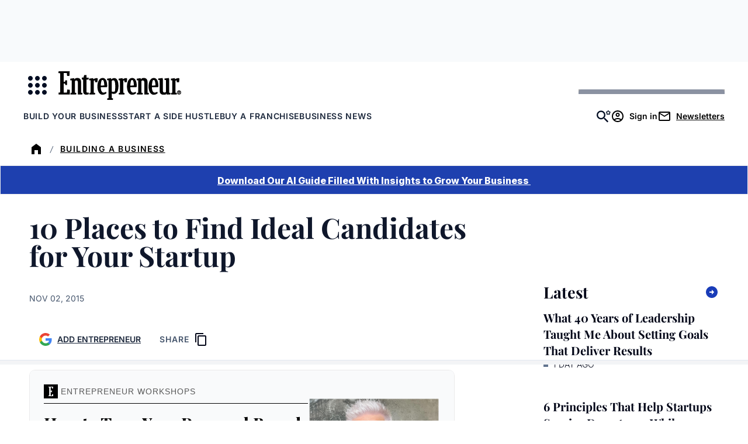

--- FILE ---
content_type: text/javascript;charset=utf-8
request_url: https://p1cluster.cxense.com/p1.js
body_size: 97
content:
cX.library.onP1('e3zdx34pcj13tvx7yget1vmh');


--- FILE ---
content_type: text/javascript;charset=utf-8
request_url: https://id.cxense.com/public/user/id?json=%7B%22identities%22%3A%5B%7B%22type%22%3A%22ckp%22%2C%22id%22%3A%22mk91rdt8oayc8sg1%22%7D%2C%7B%22type%22%3A%22lst%22%2C%22id%22%3A%22e3zdx34pcj13tvx7yget1vmh%22%7D%2C%7B%22type%22%3A%22cst%22%2C%22id%22%3A%22e3zdx34pcj13tvx7yget1vmh%22%7D%5D%7D&callback=cXJsonpCB2
body_size: 208
content:
/**/
cXJsonpCB2({"httpStatus":200,"response":{"userId":"cx:216g7qdbrc4q81gdcfir9kfp54:3eeqlo59os4xv","newUser":false}})